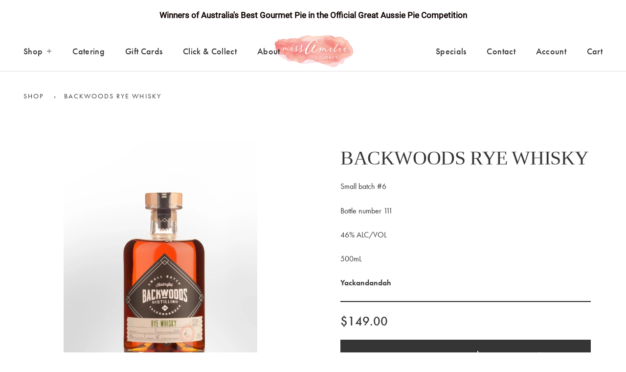

--- FILE ---
content_type: text/css
request_url: https://missameliegourmet.com.au/cdn/shop/t/4/assets/index.css?v=33929539974165785881629864117
body_size: 8976
content:
*,*:before,*:after{box-sizing:border-box}html{font-family:futura-pt,sans-serif;color:#363536;font-weight:400;font-size:1rem;line-height:1.5}body{background:#fff;margin:0;padding:0;-webkit-font-smoothing:antialiased;-moz-osx-font-smoothing:grayscale}a{color:inherit;font:inherit;text-decoration:none;transition:.2s}body{display:flex;flex-direction:column;min-height:100vh}.main{flex-grow:1}.footer{margin-top:auto}@font-face{font-family:futura-pt,sans-serif;font-weight:300;font-style:normal;src:url(//use.typekit.net/gnm8cbh.css) format("opentype")}@font-face{font-family:futura-pt,sans-serif;font-weight:400;font-style:normal;src:url(//use.typekit.net/gnm8cbh.css) format("opentype")}@font-face{font-family:futura-pt,sans-serif;font-weight:500;font-style:normal;src:url(//use.typekit.net/gnm8cbh.css) format("opentype")}@font-face{font-family:futura-pt,sans-serif;font-weight:600;font-style:normal;src:url(//use.typekit.net/gnm8cbh.css) format("opentype")}@font-face{font-family:operetta-18,serif;font-weight:300;font-style:normal;src:url(//use.typekit.net/gnm8cbh.css) format("opentype")}@font-face{font-family:operetta-18,serif;font-weight:400;font-style:normal;src:url(//use.typekit.net/gnm8cbh.css) format("opentype")}@font-face{font-family:operetta-18,serif;font-weight:500;font-style:normal;src:url(//use.typekit.net/gnm8cbh.css) format("opentype")}@font-face{font-family:Zapfino,serif;src:url(ZapfinoExtraLTPro.woff2) format("woff2"),url(ZapfinoExtraLTPro.woff) format("woff");font-weight:400;font-style:italic;font-display:swap}h1,.h1,h2,.h2,h3,.h3{color:#363536;font-family:operetta-18,serif;line-height:1.2;margin:0 0 1.5rem;-webkit-font-smoothing:antialiased;-moz-osx-font-smoothing:grayscale}h1,.h1{font-size:64px;font-weight:300;line-height:72px;letter-spacing:-.8px}h2,.h2{font-size:1.8rem;padding-bottom:.5rem}h3,.h3{font-size:1.6rem;color:#363536;font-weight:600;margin-bottom:1rem}@media screen and (max-width: 991px){h1,.h1{font-size:2.5rem}h2,.h2{font-size:1.75rem}h3,.h3{font-size:1.5rem}}.main-container{width:100%;max-width:80rem;margin:0 auto;position:relative}@media screen and (max-width: 1440px){.main-container{padding-right:3rem;padding-left:3rem}}@media screen and (max-width: 767px){.main-container{padding-right:1rem;padding-left:1rem}}button{background-color:transparent;padding:0;border:0;border-radius:0;color:inherit;line-height:inherit;-webkit-appearance:none;-moz-appearance:none;appearance:none}.btn{background-color:#363536;border:1px solid #363536;color:#fff;cursor:pointer;display:inline-block;font-size:.625rem;letter-spacing:.3em;line-height:1.2;padding:1.2rem 2.4rem;text-align:center;text-decoration:none;text-transform:uppercase}.btn.btn--block{display:block;width:100%}.btn--white{background-color:#fff;border-color:#fff;color:#363536;font-size:.825rem;letter-spacing:.3em;line-height:1.2;margin-top:3rem}.breadcrumb{display:flex;flex-wrap:wrap;align-items:center;width:100%;max-width:95rem;margin:0 auto;padding:2.5rem 3rem 1.4rem}@media screen and (max-width: 767px){.breadcrumb{padding:1rem}}.breadcrumb>:not(:first-child){margin-left:.4rem}.breadcrumb>:last-child{margin-left:0}.breadcrumb a,.breadcrumb span{font-size:.86rem;font-weight:400;letter-spacing:.15em;text-transform:uppercase;margin-right:.9rem}@media screen and (max-width: 767px){.breadcrumb a,.breadcrumb span{font-size:.8rem;margin-right:0}}.accordion{margin-top:1.8rem}.product .accordion{border-top:.12rem solid #dcdcdc;border-bottom:.12rem solid #dcdcdc;padding:1.4rem 0}.accordion__btn{background-color:#fff;border:none;color:#363536;cursor:pointer;font-family:futura-pt,sans-serif;font-size:1rem;font-weight:400;display:flex;align-items:center;justify-content:space-between;width:100%;outline:none;transition:.4s}.accordion__btn:after{content:"+";color:#363536;font-size:1.4rem;font-weight:500;opacity:1;transition:opacity .3s ease}.accordion__btn:hover:after{opacity:.5}.accordion__btn--is-active{background-color:#fff}.accordion__btn--is-active:after{content:"\2212"}.accordion__content{background-color:#fff;max-height:0;overflow:hidden;transition:max-height .2s ease-out}select{-webkit-appearance:none;-moz-appearance:none;appearance:none;display:block;background-image:url("data:image/svg+xml,%3Csvg xmlns='http://www.w3.org/2000/svg' width='16' height='16' viewBox='0 0 24 24' fill='none' stroke='%23000000' stroke-width='2.5' stroke-linecap='round' stroke-linejoin='round'%3E%3Cline x1='12' y1='5' x2='12' y2='19'%3E%3C/line%3E%3Cline x1='5' y1='12' x2='19' y2='12'%3E%3C/line%3E%3C/svg%3E");background-position:95% center;background-repeat:no-repeat;border:1px solid #dedede;border-radius:4px;color:#818181;font-family:futura-pt,sans-serif;font-size:.96rem;letter-spacing:.03em;padding:.75rem;min-width:260px;max-width:100%;outline:none;position:relative}@media screen and (max-width: 991px){select{background-position:97% center}}select:hover{border:1px solid #c5c5c5}select:active,select:focus{border:1px solid #363536}@media screen and (max-width: 767px){select{width:100%}}.select{display:flex;align-items:center}.select label{font-size:.9rem;font-weight:600;letter-spacing:.05em;text-transform:uppercase;margin-right:1rem;white-space:nowrap}.form__field{position:relative;margin-bottom:1.25rem}.form input[type=text],.form input[type=email],.form input[type=password],.form input[type=tel],.form textarea{border:1px solid rgba(54,53,54,.4);color:#292424;cursor:pointer;display:block;font-size:.9375em;height:3.75rem;line-height:1.15;margin:0;padding:1.75rem 1rem .75rem;width:100%}.form input[type=text]:focus,.form input[type=text]:active,.form input[type=email]:focus,.form input[type=password]:focus,.form input[type=tel]:focus,.form textarea:focus{border:1px solid #363536;outline:none}.form input+label,.form textarea+label{color:#36353699;font-size:.9375em;padding:.75rem 1rem;position:absolute;top:50%;transform:translateY(-50%);transition:.2s ease}.form input:focus+label,.form textarea:focus+label,.form input[type=text].has-value+label,.form input[type=email].has-value+label,.form input[type=password].has-value+label,.form textarea.has-value+label{font-size:.725rem;top:0;transform:none}.form__actions{margin-top:1rem}.errors ul{list-style:none;padding:0;margin:0}.errors{border:1px solid #e02447;color:#e02447;padding:.6rem 1rem;border-radius:.25rem;text-align:center;margin-bottom:1.4rem}.customer-login__login .errors{color:#d77771;text-align:center;margin-bottom:.8rem}.form-success{background:#d77771;color:#fff;padding:.6rem 1rem;border-radius:.25rem;text-align:center;margin-bottom:1.4rem}.form--contact .form__field{width:calc(50% - .75rem);display:inline-block;margin-bottom:1.25rem;text-align:left}.form--contact .form__field--left{margin-right:1.125rem}.form--contact .form__field--textarea{width:100%;margin-right:0}.form--contact textarea{height:10rem;resize:none}.form--contact textarea+label{color:#36353699;font-size:.9375em;padding:.75rem 1rem;position:absolute;top:20%;transform:translateY(-50%);transition:.2s ease}.form--contact textarea:focus+label{font-size:.725rem;top:0;transform:none}@media screen and (max-width: 767px){.form--contact .form__field{width:100%}.form--contact .form__field:nth-of-type(odd){margin-right:0}}::-webkit-input-placeholder,::-moz-placeholder,:-moz-placeholder,:-ms-input-placeholder{color:#bdbdbd}/*! Flickity v2.2.1
https://flickity.metafizzy.co
---------------------------------------------- */.flickity-enabled{position:relative}.flickity-enabled:focus{outline:none}.flickity-viewport{overflow:hidden;position:relative;height:100%}.flickity-slider{position:absolute;width:100%;height:100%}.flickity-enabled.is-draggable{-webkit-tap-highlight-color:transparent;-webkit-user-select:none;-moz-user-select:none;-ms-user-select:none;user-select:none}.flickity-enabled.is-draggable .flickity-viewport{cursor:move;cursor:-webkit-grab;cursor:grab}.flickity-enabled.is-draggable .flickity-viewport.is-pointer-down{cursor:-webkit-grabbing;cursor:grabbing}.flickity-button{background-color:transparent;position:absolute;border:none;color:#333}.flickity-button:hover{cursor:pointer}.flickity-button:focus{outline:none}.flickity-button:active{opacity:.6}.flickity-button:disabled{opacity:6;cursor:auto;pointer-events:none}.flickity-button-icon{fill:currentColor}.flickity-prev-next-button{top:50%;width:44px;height:44px;border-radius:50%;transform:translateY(-50%)}.flickity-prev-next-button.previous{left:10px}.flickity-prev-next-button.next{right:10px}.flickity-prev-next-button .flickity-button-icon{position:absolute;left:20%;top:20%;width:60%;height:60%}.flickity-button svg{display:none}.flickity-prev-next-button.previous:before,.flickity-prev-next-button.next:before{content:"";background-size:contain;background-position:center;background-repeat:no-repeat;position:absolute;top:50%;left:50%;transform:translate(-50%,-50%);height:2rem;width:2rem;z-index:10}.flickity-prev-next-button.previous:before{background-image:url("data:image/svg+xml,%3Csvg xmlns='http://www.w3.org/2000/svg' width='26' height='15' viewBox='0 0 26 15' fill='none'%3E%3Cg clip-path='url(%23clip0)'%3E%3Cpath d='M7.52686 13.5548C6.75116 10.8678 4.90035 8.68296 2.51015 7.57174L2.51015 7.41395C4.90035 6.30272 6.75116 4.11819 7.52686 1.43091' stroke='%23272727' stroke-width='1.458' stroke-linecap='round' stroke-linejoin='round'/%3E%3Cpath d='M2.51 7.49536L24.5 7.50153' stroke='%23272727' stroke-width='1.458' stroke-linecap='round'/%3E%3C/g%3E%3Cdefs%3E%3CclipPath id='clip0'%3E%3Crect x='25.5' y='0.5' width='14' height='25' transform='rotate(90 25.5 0.5)' fill='white'/%3E%3C/clipPath%3E%3C/defs%3E%3C/svg%3E")}.flickity-prev-next-button.next:before{background-image:url("data:image/svg+xml,%3Csvg xmlns='http://www.w3.org/2000/svg' viewBox='0 0 25 15'%3E%3Cg stroke='%23272727' stroke-width='1.458' fill='none' fill-rule='evenodd' stroke-linecap='round'%3E%3Cpath d='M18.473 13.555c.776-2.687 2.627-4.872 5.017-5.983v-.158c-2.39-1.111-4.241-3.296-5.017-5.983' stroke-linejoin='round'/%3E%3Cpath d='M23.49 7.495L1.5 7.502'/%3E%3C/g%3E%3C/svg%3E")}.flickity-enabled.is-fade .flickity-slider>*{pointer-events:none;z-index:0}.flickity-enabled.is-fade .flickity-slider>.is-selected{pointer-events:auto;z-index:1}.drawer__trigger{cursor:pointer}.drawer__trigger:focus{outline:none}@media (max-width: 1280px){.drawer{background:#36353699;position:fixed;z-index:25;width:100%;height:100%;top:0;left:0;visibility:hidden;transition:all .5s cubic-bezier(.645,.045,.355,1)}.drawer:focus{outline:none}.drawer--is-visible{background:#0009;visibility:visible;transition:all .5s cubic-bezier(.645,.045,.355,1)}}@media screen and (min-width: 1280px){.drawer{display:none}}@media (max-width: 1280px){.drawer__content{background:#363536;position:absolute;width:100%;top:0;left:0;padding:64px 18px 18px;transform:translate(-100%);transition:all .5s cubic-bezier(.645,.045,.355,1);display:flex;flex-direction:column;justify-content:space-between;height:100%}.drawer--is-visible .drawer__content{transform:translate(0);width:500px;transition:all .5s cubic-bezier(.645,.045,.355,1);outline:none}}@media screen and (max-width: 767px){.drawer--is-visible .drawer__content{width:90vw}}.drawer .accordion__btn{color:#fff;background-color:#363536;border-top:1px solid rgba(255,255,255,.3);border-bottom:none;font-size:16px;font-weight:600;line-height:24px;text-decoration:none;padding:20px 0}.drawer .accordion__btn:after{color:#fff}.drawer .accordion__content{background-color:#363536;border-bottom:1px solid rgba(255,255,255,.3);list-style:none;padding-left:1.8rem;margin:0}.drawer .accordion__content>:last-child{padding-bottom:1.8rem}.drawer .accordion__content .drawer__item{border-bottom:none}.drawer .accordion__content .drawer__link{display:inline-block;font-size:16px;font-weight:600;line-height:1.2;text-decoration:none;padding:.9rem 0}.drawer__menu{list-style:none;padding-left:0}.drawer__item:not(:last-child){border-bottom:1px solid rgba(255,255,255,.3)}.drawer__link{color:#fff;display:inline-block;font-size:16px;font-weight:600;line-height:24px;text-decoration:none;padding:20px 0}.drawer__footer{display:flex;align-items:center;border-top:1px solid rgba(255,255,255,.3);padding-top:16px}.drawer__footer svg{height:1.4rem;width:auto;margin-right:1.4rem}.drawer__close-btn{display:none}@media (max-width: 1280px){.drawer__close-btn{border-radius:50%;position:absolute;top:26px;left:18px;height:1rem;width:1rem;display:flex;justify-content:center;align-items:center;transition:.2s;z-index:15}.drawer__close-btn .icon{display:block;height:1rem;width:1rem;line-height:1;flex-shrink:0}}.modal{position:fixed;z-index:15;width:100%;height:100%;left:0;top:0;opacity:0;visibility:hidden;display:flex;align-items:center;justify-content:center;background-color:#000c}.modal:not(.modal--is-visible){pointer-events:none;background-color:transparent}.modal--is-visible{opacity:1;visibility:visible}.modal__content{overflow:auto;-webkit-overflow-scrolling:touch;max-height:100%;width:100%;max-width:92rem;padding:0 3rem}.modal__content figure{position:relative;height:0;padding-bottom:56.25%}.modal__content figure>*{position:absolute;top:0;left:0;width:100%;height:100%;-o-object-fit:cover;object-fit:cover}.modal__close-btn{display:flex;flex-shrink:0;border-radius:50%;transition:.4s}.modal__close-btn .icon{fill:currentColor;height:1em;width:1em;line-height:1;flex-shrink:0;max-width:initial;display:block;margin:auto}.modal__close-btn--outer{width:4.2rem;height:4.2rem;position:fixed;top:2rem;right:2rem;z-index:20;background-color:#363536}.modal__close-btn--outer:hover{background-color:#363536cc}.modal__close-btn--outer .icon{color:#fff}.modal__close-btn--inner{width:2em;height:2em;background-color:#fff;box-shadow:0 .3px .4px #00000006,0 .9px 1.5px #0000000d,0 3.5px 6px #0000001a}.modal__close-btn--inner .icon{color:inherit}.modal__close-btn--inner:hover{box-shadow:0 .9px 1.5px #00000008,0 3.1px 5.5px #00000014,0 14px 25px #0000001f}.modal--animate-fade{transition:opacity .4s,background-color .4s,visibility 0s .4s}.modal--animate-fade.modal--is-visible{transition:opacity .4s,background-color .4s,visibility 0s}.modal--is-loading .modal__content{visibility:hidden}.modal--is-loading .modal__loader{display:flex}.modal__loader{position:fixed;top:0;left:0;width:100%;height:100%;justify-content:center;align-items:center;display:none;pointer-events:none}.modal__loader .icon{display:inline-block;color:inherit;fill:#363536;height:48px;width:48px;line-height:1;flex-shrink:0;max-width:initial;-webkit-animation:icon-spin 1s infinite linear;animation:icon-spin 1s infinite linear}@-webkit-keyframes icon-spin{0%{transform:rotate(0)}to{transform:rotate(360deg)}}@keyframes icon-spin{0%{transform:rotate(0)}to{transform:rotate(360deg)}}.video{position:relative;height:580px;background-size:cover;background-repeat:no-repeat;background-position:center center;display:flex;align-items:center;justify-content:center}.video .container{position:relative;z-index:5;text-align:center}.video-bg{position:absolute;top:0;left:0;height:100%;width:100%;overflow:hidden;z-index:1}.video-bg video{position:relative;top:50%;left:50%;transform:translate(-50%) translateY(-50%);min-height:100%;min-width:100%;height:auto;width:auto;max-width:none}@supports ((-o-object-fit: cover) or (object-fit: cover)){.video-bg video{-o-object-fit:cover;object-fit:cover;height:100%;width:100%}}@supports ((-o-object-fit: cover) or (object-fit: cover)) and (-ms-ime-align: auto){.video-bg video{height:auto;width:auto}}.video-bg img{display:block;position:absolute;-o-object-fit:cover;object-fit:cover;height:100%;width:100%}@media (prefers-reduced-motion: reduce){.video-bg video{visibility:hidden}.video-bg img{display:block;position:absolute;-o-object-fit:cover;object-fit:cover;height:100%;width:100%}}.play-btn{background:transparent;border:0;border-radius:0;color:currentColor;cursor:pointer;position:relative;z-index:10;max-width:200px;margin:0 auto;text-align:center}@media screen and (min-width: 64rem){.play-btn{margin-bottom:7rem}}.play-btn__wrapper{position:relative;background:#363536;width:72px;height:72px;border-radius:100%;display:flex;align-items:center;justify-content:center;transition:transform .2s;margin:0 auto}.play-btn__outline{position:absolute;top:50%;left:50%;padding:38px;margin:-38px;border-radius:100%;box-shadow:0 0 0 2px #363536;opacity:.16;transition:transform .4s,opacity .4s}.play-btn__icon{line-height:1;padding-left:2px}.play-btn__icon svg{fill:#fff;width:16px;height:18px}.play-btn__label{color:#fff;font-family:operetta-18,serif;font-size:2.125rem;font-weight:500;letter-spacing:.1em;margin-top:20px;transition:transform .3s}.play-btn:hover .play-btn__wrapper{transform:scale(1.05)}.play-btn:hover .play-btn__outline{transform:scale(1.06);opacity:.64}.play-btn:hover .play-btn__label{transform:translateY(7px)}.header{box-shadow:0 -1px #ddd inset;background-color:#fff;height:4.1875rem;width:100%;position:relative;z-index:3}@media (min-width: 64em){.header{height:5.2rem}}.header__mobile-content{display:none}@media (max-width: 63.98em){.header__mobile-content{display:flex;width:100%;height:100%;justify-content:space-between;align-items:center;position:relative;z-index:2;padding:0 2rem}}@media screen and (max-width: 767px){.header__mobile-content{padding:0 1rem}}.header__mobile-content .icon--nav,.header__mobile-content .icon--account,.header__mobile-content .icon--cart{display:none}@media (max-width: 63.98em){.header__mobile-content .icon--nav,.header__mobile-content .icon--account,.header__mobile-content .icon--cart{display:block;height:1.6rem;width:1.6rem}.header__mobile-content .icon--cart{margin-left:2rem}}@media (max-width: 767px){.header__mobile-content .icon--nav,.header__mobile-content .icon--account,.header__mobile-content .icon--cart{display:block;height:1.2rem;width:1.2rem}.header__mobile-content .icon--cart{margin-left:1rem}}.header__logo-wrapper{display:flex;width:auto}.header__logo{width:164px;flex-shrink:0;text-decoration:none}@media screen and (max-width: 991px){.header__logo{width:144px}}@media screen and (max-width: 767px){.header__logo{width:102px}}.header__logo img{height:100%;width:100%}.header__nav{background-color:#fff;box-shadow:0 .9px 1.5px #00000008,0 3.1px 5.5px #00000014,0 14px 25px #0000001f;left:0;max-height:100vh;opacity:0;overflow:auto;-ms-scroll-chaining:none;overscroll-behavior:contain;padding:0 0 1.25em;position:absolute;top:0;transform:translateY(-1em);visibility:hidden;width:100%;z-index:1}@media (min-width: 64em){.header__nav{background-color:transparent;box-shadow:none;height:100%;max-height:none;opacity:1;overflow:visible;-ms-scroll-chaining:chained;overscroll-behavior:auto;padding:0;position:static;transform:translateY(0);transition:none;visibility:visible}}.header__nav:before{content:"";display:block;position:-webkit-sticky;position:sticky;top:0;height:100%;background-color:inherit;border-bottom:1px solid #f2f2f2}@media (min-width: 64em){.header__nav:before{display:none}}.header__nav--is-visible{visibility:visible;opacity:1;transform:translateY(0);transition:visibility 0s,opacity .3s,transform .3s}.header__nav-grid{max-width:95rem;width:100%;margin-left:auto;margin-right:auto;justify-content:space-between}@media (min-width: 64em){.header__nav-grid{display:flex;align-items:center;height:100%;padding:0 3rem}}.header__list{flex-grow:1;flex-basis:0;justify-content:flex-end;list-style:none;padding:0;margin:0}@media (min-width: 64em){.header__list{display:flex;align-items:center;height:100%}}.header__list:first-of-type{justify-content:flex-start}@media (max-width: 63.98em){.header__list--util{display:flex;flex-direction:row;justify-content:flex-end}.header__list--main{background:transparent;padding:0;width:100%}.header__list--main:after{display:none}.header__list:first-of-type{display:flex;justify-content:flex-start;align-items:center}}.header__item{border-bottom:1px solid #f2f2f2;flex-shrink:0;margin-right:0}@media screen and (min-width: 64em){.header__item{display:flex;align-items:center;position:relative;border-bottom:none;height:100%;margin-right:2.6rem}.header__item:last-child{margin-right:0}}.header__link,.header__dropdown-link{color:#363536;display:flex;align-items:center;font-size:1.1rem;font-weight:500;letter-spacing:.02em;text-decoration:none;transition:color .3s ease}.header__link:hover,.header__dropdown-link:hover{color:#d77771}@media (min-width: 64em){.header__link{height:100%}.header__dropdown-link{position:relative}.header__dropdown-link:after{content:"+";color:#363536;font-size:1.4rem;font-weight:300;margin-left:.5rem;opacity:1;transition:opacity .3s ease}}.header__link--is-active:before{content:"";background-color:#d77771;height:3px;width:100%;position:absolute;bottom:0;left:0}.header__link--muted{color:#6a6a6a;font-size:.96rem}.cart-count{border-radius:100%;border:2px solid #363536;color:#363536;display:inline-flex;align-items:center;justify-content:center;font-size:.9rem;font-weight:500;line-height:1.3em;text-align:center;min-width:1.8em;min-height:1.8em;margin-left:.6rem;transition:all .3s ease}.header__link--cart:hover .cart-count{color:#d77771;border-color:#d77771}@media screen and (max-width: 991px){.header__link--cart{position:relative}.cart-count{position:absolute;top:-.7rem;right:-.7rem;border:0;background:#d77771;color:#fff;font-size:.7rem}}@media screen and (max-width: 767px){.cart-count{top:-.5rem;right:-.5rem}}.cart-text{display:inline-flex}@media screen and (max-width: 63.98em){.cart-text{display:none}}.icon--cart{display:none}@media screen and (max-width: 991px){.icon--cart{display:inline-flex}}.header__dropdown{padding-left:1.25em;list-style:none;margin:0}@media (min-width: 64em){.header__dropdown{background-color:#fff;border-radius:.25em;box-shadow:0 .9px 1.5px #00000008,0 3.1px 5.5px #00000014,0 14px 25px #0000001f;font-size:1rem;left:calc(100% - 100px);padding-left:0;opacity:0;position:absolute;top:100%;transition:visibility .2s .2s,opacity .2s 0s;visibility:hidden;width:200px;z-index:5}.header__dropdown .header__item{margin:0;padding-left:0}.header__dropdown .header__link{padding:.6rem 2rem;width:100%;transition:all .3s ease}.header__dropdown .header__link:hover{background-color:#eee;color:#363536}.header__dropdown .header__link--is-active{color:#d77771}.header__dropdown .header__link--is-active:before{display:none}.header__item:hover .header__dropdown{opacity:1;visibility:visible;transition:visibility .2s 0s,opacity .2s 0s}}.promo-bar{background:#363536;height:2.6rem;text-align:center;padding:0 2rem;display:flex;align-items:center;justify-content:center;position:relative;z-index:10}.promo-bar__title{color:#fff;font-size:.85rem;letter-spacing:.01em;text-decoration:none;opacity:1;transition:opacity .3s ease}.promo-bar__title a:hover{opacity:.5}@media screen and (max-width: 767px){.promo-bar__title{font-size:.7rem}}.footer{background-color:#363536;border-top:1px solid rgba(8,38,42,.1);padding:3rem 0}@media screen and (max-width: 991px){.footer{padding-top:3.6rem}}@media screen and (max-width: 767px){.footer{padding-top:1.2rem}}.footer__container{width:100%;max-width:95rem;margin:0 auto}.footer__contact{display:flex;flex-direction:column;align-items:center;margin-right:auto}@media screen and (max-width: 991px){.footer__contact{margin:0 auto}}.footer__tagline{color:#fff;font-size:.76rem;font-family:futura-pt,sans-serif;font-weight:400;letter-spacing:.1em;opacity:.7;text-transform:uppercase;margin-bottom:auto}.footer__payments{display:flex;align-items:center;justify-content:center}@media screen and (max-width: 991px){.footer__payments{justify-content:center;margin-top:2rem}}.footer__payments>:not(:first-child){margin-left:.4rem}.footer__payments svg{width:2.1rem;height:auto}.footer__contact-info{display:block}.footer__contact-info a{font-size:1.1rem;display:block;text-align:center}.footer__logo{width:220px;height:auto;margin:0 auto}.footer__grid{display:grid;grid-column-gap:6rem;grid-template-columns:2.5fr 1fr 1fr 1fr;grid-template-rows:auto}@media screen and (max-width: 991px){.footer__grid{grid-template-columns:1fr;margin-top:2rem;margin-bottom:2rem;grid-row-gap:2rem}}@media screen and (max-width: 767px){.footer__grid{margin-bottom:0}}.footer__list{list-style:none;margin:0;padding:0}@media screen and (max-width: 991px){.footer__list{text-align:center}}.footer__list li a{color:#fff;text-decoration:none}.footer__list>:not(:first-child){margin-top:.6rem}.footer__heading{color:#fff;font-family:futura-pt,sans-serif;font-size:1.16rem;font-weight:500;text-transform:uppercase;letter-spacing:.15em}.footer__copyright{color:#fff;font-size:.86rem;opacity:.4;padding-top:.4rem}@media screen and (max-width: 991px){.footer__copyright{text-align:center;padding:0;padding-top:.8rem;padding-bottom:.8rem;width:100%}}.social-icons{display:flex;flex-wrap:wrap;align-items:center;margin-top:2rem;opacity:.8}@media screen and (max-width: 991px){.social-icons{justify-content:center}}.social-icons a{border-radius:50%;border:1px solid #363536;background-color:#fff3;color:#fff;padding:.6rem;display:flex;align-items:center;justify-content:center;transition:background-color .2s,color .2s}.social-icons>*+*{margin-left:16px}.social-icon{display:inline-block;color:inherit;fill:#fff;height:1.2rem;width:1.2rem;line-height:1;flex-shrink:0}.footer__misc--mobile{display:none}.footer__misc--desk{display:block}@media screen and (max-width: 991px){.footer__misc--mobile{display:block}.footer__misc--desk{display:none}}.banner{height:22rem;width:100%;display:flex;align-items:center;justify-content:center;position:relative;z-index:0}.banner:after{content:"";background-color:#363536;height:100%;width:100%;position:absolute;opacity:.3;z-index:1}.banner__content{position:absolute;text-align:center;z-index:10}.banner__content h6{color:#fff;font-family:Zapfino,serif;font-size:1.16rem;font-weight:400;letter-spacing:.15em;margin-top:0;margin-bottom:0}.banner__content h1{color:#fff;font-size:3.8rem;font-weight:400;letter-spacing:-.01em;line-height:1.1;margin:0}@media screen and (max-width: 767px){.banner__content h6{font-size:1rem}.banner__content h1{font-size:2.9rem}}.banner__img-wrapper{height:100%;width:100%}.banner__img{height:100%;width:100%;-o-object-fit:cover;object-fit:cover}.cta-banner{height:22rem;width:100%;display:flex;align-items:center;justify-content:center;position:relative;z-index:0}.cta-banner:after{content:"";background-color:#363536;height:100%;width:100%;position:absolute;opacity:.6;z-index:1}.cta-banner__content{width:100%;max-width:72rem;margin:0 auto;padding:0 2rem;position:absolute;z-index:10;display:flex;flex-direction:column;align-items:center;justify-content:space-between;text-align:center}@media (min-width: 768px){.cta-banner__content{flex-direction:row;text-align:left}}.cta-banner__content h6{color:#fff;font-family:Zapfino,serif;font-size:1.16rem;font-weight:400;letter-spacing:.15em;margin-top:0;margin-bottom:0}.cta-banner__content h2{color:#fff;font-size:3.8rem;font-size:2.9rem;font-weight:400;letter-spacing:-.01em;line-height:1.1;margin:0}@media (min-width: 768px){.cta-banner__content h2{font-size:3.8rem}}.cta-banner__img-wrapper{height:100%;width:100%}.cta-banner__img{height:100%;width:100%;-o-object-fit:cover;object-fit:cover}@media (min-width: 768px){.cta-banner__content .btn{margin-left:auto}}.delivery{background:#363536;border-bottom:1px solid rgba(255,255,255,.2);color:#fff;padding:4rem 0}@media screen and (max-width: 767px){.delivery{padding:2rem 0}}.delivery__container{width:100%;max-width:85rem;margin:0 auto;padding:0 2rem}.delivery__container--click-collect{max-width:85rem}.delivery__grid{display:grid;grid-template-columns:1fr .1fr 1fr .1fr 1fr;padding:4rem 0}@media screen and (max-width: 767px){.delivery__grid{grid-template-columns:1fr}}.delivery__grid--click-collect{grid-template-columns:1fr .1fr 1fr}@media screen and (max-width: 991px){.delivery__grid--click-collect{grid-template-columns:1fr}}.delivery__card{display:flex;flex-direction:column;align-items:center;text-align:center;max-width:20rem;margin:0 auto}.delivery__card-icon{display:block;height:2.6rem;width:auto}.delivery__card-title{font-family:operetta-18,serif;font-size:1.6rem;line-height:1.3;margin-bottom:.3rem}.delivery__card-text{font-size:1.05rem}.delivery__separator{width:1px;background-color:#fff;height:100%;margin:0 auto;opacity:.2}@media screen and (max-width: 767px){.delivery__separator{width:100%;height:1px;margin-top:1rem;margin-bottom:1rem}.delivery__separator--large{margin-top:2.4rem;margin-bottom:2.4rem}.delivery__grid--contact .delivery__separator{display:none}}.delivery__card-link{border-bottom:1px solid rgba(255,255,255,.4);line-height:1.3;padding-bottom:0;transition:border-color .3s ease}.delivery__card-link:hover{border-color:#fff}.featured{padding:6rem 0}@media screen and (max-width: 991px){.featured{padding:3rem 0}}.featured__grid{display:grid;grid-template-columns:repeat(2,1fr);grid-column-gap:2rem;grid-row-gap:0;align-items:center}@media screen and (max-width: 991px){.featured__grid{background-color:#fff;border:1px solid rgba(211,211,211,.3);box-shadow:0 10px 15px -3px #0000001a,0 4px 6px -2px #0000000d;grid-template-columns:1fr}}@media screen and (max-width: 767px){.featured{margin:0}}.featured__img{height:600px;width:100%}@media screen and (max-width: 991px){.featured__img{height:320px;width:100%}}@media screen and (max-width: 767px){.featured__img{height:260px;width:100%}}.featured__img img{height:100%;width:100%;-o-object-fit:cover;object-fit:cover}.featured__content{padding:3rem}@media screen and (max-width: 767px){.featured__content{padding:2rem 1.4rem}}.featured__content h6{font-family:Zapfino,serif;font-size:.96rem;font-weight:400;letter-spacing:.15em;margin-top:0;margin-bottom:.4rem}@media screen and (max-width: 767px){.featured__content h6{font-size:.86rem;margin-top:.4rem}}.featured__content h3{font-size:2.3rem;font-weight:400;line-height:1.4;margin-top:0rem;margin-bottom:1.1rem}@media screen and (max-width: 767px){.featured__content h3{font-size:1.75rem}}.featured__content p{font-size:1.125rem;font-weight:300;line-height:1.6}@media screen and (max-width: 478px){.featured__content p{font-size:1rem}}.featured__content a{display:inline-flex;margin-top:2rem}@media screen and (max-width: 767px){.featured__content a{margin-top:1rem}}.featured__separator{display:inline-block;background-color:#36353666;height:1px;width:6rem;margin-bottom:1.8rem}@media screen and (max-width: 767px){.featured__separator{margin-bottom:0}}.featured__separator--white{background-color:#fff}.featured__img--overlap{transform:translateY(10rem);box-shadow:0 20px 25px -5px #0000001a,0 10px 10px -5px #0000000a}.featured__img--portrait{max-width:540px;height:100%;margin:0 auto}.featured__img--shadow{box-shadow:0 20px 25px -5px #0000001a,0 10px 10px -5px #0000000a}.featured__img--overlay{position:relative}.featured__img--overlay:before{content:"";background-color:#3635361a;position:absolute;height:100%;width:100%;z-index:5}.home-slider__item{position:relative;width:100%;height:80vh;margin-right:0;display:block}@media screen and (max-width: 767px){.home-slider__item{height:60vh}}.home-slider__content{position:absolute;z-index:5;display:flex;flex-direction:column;align-items:center;justify-content:center;height:100%;width:100%}.home-slider__content:after{content:"";background-color:#363536;height:100%;width:100%;position:absolute;opacity:.3;z-index:-1}.home-slider__content h6{color:#fff;font-family:Zapfino,serif;font-size:1.16rem;font-weight:400;letter-spacing:.15em;margin-top:0;margin-bottom:0}.home-slider__content h1{color:#fff;font-size:3.8rem;font-weight:400;letter-spacing:-.01em;line-height:1.1;margin:0}@media screen and (max-width: 767px){.home-slider__content h1{font-size:2.4rem}}.home-slider__img{height:100%;width:100%;-o-object-fit:cover;object-fit:cover}.section--home-banner{background-color:#fff;overflow:hidden;position:relative;z-index:0}.home-banner{position:relative;z-index:5;padding:7rem 0 10rem;width:100%;max-width:720px;margin:0 auto;text-align:center}@media screen and (max-width: 767px){.home-banner{padding:3rem 0 5rem}}.home-banner h6{font-size:.96rem;font-weight:300;letter-spacing:.15em;text-transform:uppercase;margin-top:0;margin-bottom:1.3rem}.home-banner h2{font-family:Zapfino,serif;font-weight:500;letter-spacing:.08em;line-height:2.1;max-width:30rem;margin:0 auto}.home-banner h4{color:#363536;font-size:1.7rem;font-weight:400;line-height:1.56;margin:0}.home-banner__separator{display:inline-block;background-color:#36353666;height:1px;width:6rem;margin-bottom:1.8rem}@media screen and (max-width: 767px){.home-banner h2{font-size:1.6rem}.home-banner h4{font-size:1.2rem}}.section--home-products{margin-top:-4rem;margin-bottom:4rem}@media screen and (max-width: 767px){.section--home-products{margin-top:-3rem;margin-bottom:3rem}}.home-products{display:grid;grid-template-columns:repeat(4,1fr);grid-column-gap:2rem;grid-row-gap:2rem}@media screen and (max-width: 991px){.home-products{grid-template-columns:1fr;margin:0 3rem;grid-row-gap:1rem}}@media screen and (max-width: 767px){.home-products{margin:0}}.home-products__card{position:relative;height:360px;width:100%;text-decoration:none;overflow:hidden}@media screen and (max-width: 991px){.home-products__card{height:300px}}@media screen and (max-width: 767px){.home-products__card{height:230px}}.home-products__img{height:100%;width:100%;-o-object-fit:cover;object-fit:cover;transition:all .4s cubic-bezier(.39,.575,.565,1)}.home-products__card:hover .home-products__img{transform:scale(1.05)}.home-products__heading{background-color:#fff;color:#363536;font-size:1.3rem;font-weight:500;letter-spacing:.05em;text-transform:uppercase;text-align:center;position:absolute;bottom:0;left:0;padding:.4rem 0;z-index:5;width:100%}@media screen and (max-width: 767px){.home-products__heading{font-size:1.1rem}}.section--home-featured{padding:6rem 0}@media screen and (max-width: 991px){.section--home-featured{padding:3rem 0}}.home-featured{display:grid;grid-template-columns:repeat(2,1fr);grid-column-gap:2rem;grid-row-gap:0;align-items:center}@media screen and (max-width: 991px){.home-featured{background-color:#fff;border:1px solid rgba(211,211,211,.3);box-shadow:0 10px 15px -3px #0000001a,0 4px 6px -2px #0000000d;grid-template-columns:1fr;margin:0 3rem}}@media screen and (max-width: 767px){.home-featured{margin:0}}.home-featured__img{height:600px;width:100%}@media screen and (max-width: 991px){.home-featured__img{height:320px;width:100%}}@media screen and (max-width: 767px){.home-featured__img{height:260px;width:100%}}.home-featured__img img{height:100%;width:100%;-o-object-fit:cover;object-fit:cover}.home-featured__content{padding:3rem}@media screen and (max-width: 767px){.home-featured__content{padding:2rem 1.4rem}}.home-featured__content h6{font-family:Zapfino,serif;font-size:.96rem;font-weight:400;letter-spacing:.15em;margin-top:0;margin-bottom:.4rem}.home-featured__content h3{font-size:2.3rem;font-weight:400;line-height:1.4;margin-top:0rem;margin-bottom:1.1rem}@media screen and (max-width: 767px){.home-featured__content h3{font-size:1.75rem}}.home-featured__content p{font-size:1.125rem;font-weight:300;line-height:1.6}@media screen and (max-width: 478px){.home-featured__content p{font-size:1rem}}.home-featured__content a{display:inline-flex;margin-top:2rem}@media screen and (max-width: 767px){.home-featured__content a{margin-top:1rem}}.home-featured__separator{display:inline-block;background-color:#36353666;height:1px;width:6rem;margin-bottom:1.8rem}.section--home-delivery{overflow:hidden;position:relative;z-index:0;padding:4rem 0 10rem}@media screen and (max-width: 991px){.section--home-delivery{padding:4rem 0}}@media screen and (max-width: 767px){.section--home-delivery{padding:0 0 2rem}}.home-delivery{background-color:#fff;border:1px solid rgba(211,211,211,.3);box-shadow:0 10px 15px -3px #0000001a,0 4px 6px -2px #0000000d;padding:4rem}@media screen and (max-width: 991px){.home-delivery{padding:3.2rem 2rem}}@media screen and (max-width: 767px){.home-delivery{padding:2rem 1.4rem}}.home-delivery__grid{display:grid;grid-template-columns:1fr 1fr;grid-column-gap:5rem}@media screen and (max-width: 991px){.home-delivery__grid{grid-template-columns:1fr;grid-row-gap:3rem;margin:0 3rem}}@media screen and (max-width: 767px){.home-delivery__grid{grid-row-gap:2rem;margin:0}}.home-delivery h3{font-size:2.4rem;font-weight:700;line-height:1.6;margin-top:0;margin-bottom:2rem}.home-delivery__content h5{font-size:1.26rem;font-weight:700;line-height:1.6;margin-top:0;margin-bottom:.75rem}@media screen and (max-width: 991px){.home-delivery__content h5{margin-top:0;margin-bottom:1.125rem}}.home-delivery__content p{font-size:.94rem;font-weight:300;line-height:1.7;margin:0;padding:0}@media screen and (max-width: 991px){.home-delivery__content p{font-size:1rem}}.home-delivery__content p+p{margin-top:.8rem}.home-delivery__content h6{font-size:.94rem;font-weight:600;line-height:1.6;margin-top:1.1rem;margin-bottom:.2rem}@media screen and (max-width: 991px){.home-delivery__content h6{font-size:.94rem}}.bg-water-colour{background-position:center;background-repeat:no-repeat;background-size:cover;height:100%;width:100%;position:absolute;top:0;left:0;z-index:-1}.collection-toolbar__inner{display:flex;align-items:center;justify-content:space-between;padding:2rem 0}@media screen and (max-width: 991px){.collection-toolbar__inner{padding:2rem 0 .5rem}}@media screen and (max-width: 767px){.collection-toolbar__inner{flex-direction:column;align-items:flex-start}}.collection-toolbar .breadcrumb{padding:0}.collection-sort{display:flex;align-items:center}.collection-sort label{font-size:.86rem;font-weight:800;letter-spacing:.15em;text-transform:uppercase;margin-right:1.4rem;white-space:nowrap}@media screen and (max-width: 767px){.collection-sort{width:100%;margin-top:2rem}.collection-sort label{display:none;margin-right:0}}.collection{padding:3rem 0}@media screen and (max-width: 991px){.collection{padding:.5rem 0}}.collection__inner{display:grid;grid-template-columns:minmax(250px,20%) 1fr}@media screen and (max-width: 991px){.collection__inner{grid-template-columns:1fr}}.collection__inner--no-sidebar{grid-template-columns:1fr}.collection__inner--no-sidebar .sidebar{display:none}.product-grid{display:grid;grid-gap:2rem;grid-template-columns:repeat(3,1fr)}@media screen and (max-width: 1280px){.product-grid{grid-template-columns:1fr 1fr}}@media screen and (max-width: 767px){.product-grid{grid-template-columns:1fr}}.product-item{color:#363536;text-decoration:none;text-align:center}.product-item:focus{outline:0}.product-item__img{position:relative;height:0;padding-bottom:100%;margin:0}.product-item__img img{position:absolute;top:0;left:0;width:100%;height:100%;-o-object-fit:contain;object-fit:contain}.product-item__img img:focus{outline:0}.product-item__title{font-size:18px;line-height:28px;font-weight:700;margin-top:.6rem}.product-item__price{display:flex;flex-direction:column}.product-item .price{font-weight:500}.sidebar{padding-right:2.8rem}@media screen and (max-width: 991px){.sidebar{padding-right:0}}.sidebar__inner{position:-webkit-sticky;position:sticky;top:2rem;padding-bottom:1rem}.sidebar__inner--desktop{display:block}.sidebar__inner--mobile{display:none}@media screen and (max-width: 991px){.sidebar__inner--desktop{display:none}.sidebar__inner--mobile{display:block}}.sidebar__title{font-size:.86rem;font-weight:800;letter-spacing:.15em;text-transform:uppercase;margin-bottom:1.4rem;margin-top:0}.sidebar .accordion__btn{color:#818181;font-size:.96rem;line-height:1;letter-spacing:.03em}.sidebar .accordion{border:1px solid #dedede;border-radius:4px;padding:.75rem;margin-top:0}.sidebar__link{color:#363536;display:block;font-size:1.06rem;text-decoration:none;transition:color .3s ease}@media screen and (max-width: 991px){.sidebar__link:first-of-type{margin-top:1.6rem}}.sidebar__link:hover{color:#d77771}.sidebar__link:not(:first-child){margin-top:.9rem}.sidebar__link--is-active{color:#d77771;font-weight:600}.sidebar__link--all{font-size:.96rem;opacity:.6}.sidebar__divider{background-color:#e6e5e5;height:1px;width:100%;margin:2rem 0}@media screen and (max-width: 991px){.sidebar__divider{margin:1rem 0}}.pagination{border-top:1px solid #dedede;display:flex;align-items:center;margin-top:3rem;padding-top:3rem}.pagination>:not(:first-child){margin-left:.6rem}.pagination span{cursor:pointer;background-color:#fff;border:1px solid #363536;border-radius:.2rem;display:flex;align-items:center;justify-content:center;transition:all .3s ease}.pagination span.current{padding:.8rem 1rem}.pagination span:hover{background-color:#3635360d;color:#363536}.pagination .page.current{background-color:#363536;color:#fff}.pagination a{color:#363536;text-decoration:none;align-items:center;justify-content:center;padding:.8rem 1rem}.pagination .deco{cursor:auto;padding:.8rem 1rem}.pagination .deco:hover{background:#fff}@media screen and (max-width: 767px){.pagination{justify-content:center;margin-bottom:2rem}}.collection__empty{text-align:center}.product{margin-top:2.6rem;margin-bottom:4rem}@media screen and (max-width: 991px){.product{margin-top:1rem;margin-bottom:3rem}}@media screen and (max-width: 767px){.product{margin-top:0}}.product__container{width:100%;max-width:95rem;margin:0 auto;padding:0 3rem}@media screen and (max-width: 767px){.product__container{padding:0 1rem}}.product__inner{display:grid;grid-template-columns:1fr 1fr;grid-column-gap:4rem}@media screen and (max-width: 991px){.product__inner{grid-template-columns:1fr}}.product__image{width:100%;height:31rem}@media screen and (max-width: 767px){.product__image{width:100%;height:20rem}}.product__image img{height:100%;width:100%;-o-object-fit:contain;object-fit:contain}.product__content{width:100%;max-width:32rem;margin:0 auto}.product__price{display:block;font-size:1.6rem;font-weight:500;line-height:1.15;margin-bottom:1.4rem}.product__title{text-transform:capitalize;font-family:Frank Ruhl Libre,serif;font-size:40px;line-height:48px;font-weight:400;letter-spacing:-.01em;margin-bottom:.9rem}@media screen and (max-width: 767px){.product__title{font-size:2.1rem}}.product__collection{font-family:Zapfino,serif;font-size:1.16rem;font-weight:400;letter-spacing:.15em;margin-top:0;margin-bottom:1.8rem}@media screen and (max-width: 767px){.product__collection{margin-bottom:0}}.product__description{position:relative;padding-bottom:1.575rem}.product__description:after{content:"";display:block;width:100%;height:.12rem;background-color:#272727;margin:1.5rem 0 0}.product__description p{display:block;margin:0 0 1.575rem;width:100%;line-height:1.5}.product__delivery{color:#363536;display:block;font-size:.9rem;font-family:inherit;text-decoration:underline;padding:0;margin-top:1.8rem;opacity:1;transition:opacity .3s ease}.product__delivery:hover{opacity:.5}.product__form{display:flex;align-items:stretch;justify-content:space-between;flex-wrap:nowrap}.product__btn{background-color:#363536;border:1px solid #363536;color:#fff;cursor:pointer;display:inline-block;font-size:.725rem;letter-spacing:.3em;line-height:1.2;padding:1.4rem 2.4rem;text-align:center;text-decoration:none;text-transform:uppercase;flex:1 1 auto;display:flex;align-items:center;justify-content:space-between}.product__btn:hover{background:#494949;border-color:#494949}.product__btn-divider{background-color:#fff;height:1.3em;width:.12em;margin:0}@media screen and (max-width: 767px){.product__btn{display:inline-block;min-width:0;padding:1.44rem 1rem}.product__btn-divider,.product__btn-price{display:none}}.product__success{display:none;align-items:center;margin-top:2rem;opacity:0;transform:translateY(-1rem)}.product__success svg{height:1rem;width:1rem;margin-right:.6rem}.product__success.is-active{display:flex;-webkit-animation:successMessage 1s forwards;animation:successMessage 1s forwards;opacity:1;transform:translateY(0)}@-webkit-keyframes successMessage{0%{opacity:0;transform:translateY(-1rem)}to{opacity:1;transform:translateY(0)}}@keyframes successMessage{0%{opacity:0;transform:translateY(-1rem)}to{opacity:1;transform:translateY(0)}}.product-recommendations{padding:6rem 0}.product-recommendations h2{font-size:2.3rem;font-weight:400;line-height:1.4;margin-top:0rem;margin-bottom:1.1rem}.carousel{margin-bottom:2rem}.carousel-cell{width:100%;height:31rem;margin-right:0}@media screen and (max-width: 767px){.carousel-cell{height:27rem}}.carousel-cell img,.carousel-cell video{height:100%;width:100%;-o-object-fit:contain;object-fit:contain}@media screen and (max-width: 767px){.carousel-cell img,.carousel-cell video{-o-object-fit:cover;object-fit:cover}}.carousel-cell video:focus,.carousel-cell video:active{outline:0}.carousel-nav .carousel-cell img,.carousel-nav .carousel-cell video{-o-object-fit:cover;object-fit:cover}.carousel-nav .carousel-cell{border-radius:100%;height:4.8rem;width:4.8rem;overflow:hidden}@media screen and (max-width: 767px){.carousel-nav .carousel-cell{height:4rem;width:4rem}}.carousel-nav .carousel-cell:not(:first-child){margin-left:1.2rem}.carousel-nav .carousel-cell.is-nav-selected{border:1px solid #363536}.video-wrapper{position:relative;margin-top:4rem;padding-bottom:56.25%;height:0}.video-wrapper iframe{position:absolute;top:0;left:0;width:100%;height:100%;-o-object-fit:contain;object-fit:contain;-o-object-position:center;object-position:center}.selector-wrapper label{display:block;margin-bottom:.8rem;font-weight:700}.selector-wrapper select{background-position:92% center;border:1px solid #363536;border-radius:0;color:#363536;font-size:.96rem;letter-spacing:.03em;margin-bottom:2rem;padding:1.2rem 3.6rem 1.2rem 1.2rem;white-space:nowrap;text-overflow:ellipsis}.product .accordion+.accordion{border-top:0;margin-top:0}.product .accordion h4{margin-top:2rem}.cart{width:100%;max-width:60rem;margin:0 auto;padding:2rem 3rem}@media screen and (max-width: 991px){.cart{padding:2rem 1rem}}.cart__title{font-size:2.1rem;font-weight:400;margin-bottom:0}@media screen and (max-width: 767px){.cart__title{margin-bottom:1.8rem}}.cart__delivery .cart__title{margin-bottom:0;margin-top:4rem}.cart__totals{display:flex;justify-content:space-between;padding-top:2.4rem;padding-bottom:2.4rem}@media screen and (max-width: 991px){.cart__totals{flex-direction:column}}.cart__totals>:not(:first-child){margin-left:2rem}@media screen and (max-width: 991px){.cart__totals>:not(:first-child){margin-left:0}}.cart__separator{display:inline-block;background-color:#36353666;height:1px;width:6rem;margin-bottom:1.8rem;margin-top:.4rem}.cart__buttons{display:flex;align-items:center}.cart__buttons .btn{white-space:nowrap}@media screen and (max-width: 767px){.cart__buttons .btn{padding:1.2rem 0;flex-basis:50%}}.cart__buttons>:not(:first-child){margin-left:.4rem}.total{display:grid;grid-template-columns:1fr 4.7em;-webkit-column-gap:1.625rem;-moz-column-gap:1.625rem;column-gap:1.625rem;padding-bottom:1.2rem}.total__label{font-size:1.25rem}.total__value{text-align:right}.order-note__label{display:block;font-size:1.25rem;padding-bottom:1.2rem}.order-note__input{-webkit-appearance:none;-moz-appearance:none;appearance:none;background:transparent;display:block;font-family:futura-pt,sans-serif;font-size:1.1rem;padding:12px 14px!important;border:1px solid #c8c2bd;line-height:normal;resize:none;width:29rem!important;min-height:7rem}@media screen and (max-width: 991px){.order-note{margin-bottom:2rem}.order-note__input{width:100%!important}}.empty-cart{width:100%;max-width:20rem;margin:0 auto;padding:2rem;text-align:center}.empty-cart__title{font-size:2.1rem;font-weight:400;padding-bottom:0;margin-bottom:0}.empty-cart__message{font-size:1.1rem;font-weight:300;margin-bottom:2.1rem}table{border-collapse:collapse;width:100%}table thead{display:table-header-group}@media screen and (max-width: 767px){table thead{border:none;clip:rect(0 0 0 0);height:1px;margin:-1px;overflow:hidden;padding:0;position:absolute;width:1px}}th,td{border-color:#dedede;border-style:solid;border-width:0 0 1px;padding:.625em}table tr th{font-family:futura-pt,sans-serif;font-size:.625em;font-weight:400;letter-spacing:.2em;text-align:center;line-height:7;text-transform:uppercase;padding:0}table tr th{width:16.8%}table tr th:first-of-type{text-align:left;width:49.5%}table tr th:last-of-type{text-align:right}table tr td{vertical-align:top;padding:1.5rem .75rem .75rem}table td:first-of-type{padding:0;vertical-align:middle;width:12%}table td:last-of-type{text-align:right;padding-right:0}@media screen and (max-width: 767px){table td{border:none}table tr td{padding:0}table tr td:not(:first-child){padding-top:.5rem}table tr,table td,table tr th,table tr th:first-of-type{display:block;text-align:right;width:100%!important}table td:before{content:attr(data-label);float:left;font-size:.86rem;font-weight:700;text-transform:uppercase}}@media screen and (max-width: 767px){.line-item{border-top:1px solid #dedede;border-bottom:1px solid #dedede;padding-top:1.2rem;padding-bottom:1.2rem}}.line-item__image img{width:5.5rem}.line-item__info{font-size:1rem}.line-item__title{font-size:1.1rem}.line-item__price,.line-item__quantity{text-align:center}.line-item--remove{border-bottom:1px solid #363536;display:inline-block;font-size:.96rem;line-height:1.06;margin-top:.75rem;opacity:.7}@media screen and (max-width: 767px){.line-item__price,.line-item__quantity{text-align:right}}.js-qty{position:relative;height:3.8rem;overflow:visible}.cart__items .js-qty{height:2.8rem;max-width:7.2rem;margin:0 auto}@media screen and (max-width: 767px){.cart__items .js-qty{margin:unset;margin-left:auto}}.js-qty input{border:.12em solid #363536!important;display:block!important;background:none!important;text-align:center!important;width:100%!important;height:100%!important;padding:0!important;margin:0!important}.js-qty__adjust{cursor:pointer;position:absolute;display:block;top:0;bottom:0;border:0 none;padding:0 1.6rem;background:none;text-align:center;overflow:hidden;-webkit-user-select:none;-moz-user-select:none;-ms-user-select:none;user-select:none}.cart__items .js-qty__adjust{padding:0 1rem}.js-qty__adjust:hover,.js-qty__adjust:focus{color:#747474}.js-qty__adjust:focus{outline:none}.js-qty__adjust--plus{right:0}.js-qty__adjust--minus{left:0}.product__form{display:flex;align-items:center}.product__form .js-qty{margin-right:1rem}.product__form .quantity-selector{position:absolute;clip:rect(1px,1px,1px,1px);-webkit-clip-path:inset(50%);clip-path:inset(50%)}.cart-delivery__title{font-size:2.1rem;font-weight:400}.checkoutMethodContainer.delivery{background:#fff;border-bottom:none;color:#363536;padding:0}.customer-login,.customer-register{margin:4rem auto;padding:0 2rem;max-width:27rem}.customer-login__title,.customer-register__title{font-size:3.125rem;font-weight:400;line-height:1.3;text-align:center;margin:.75rem 0 .725rem}.customer-register__title{margin-bottom:1.3rem}.customer-login__assistance,.customer-register__assistance{margin:4.4rem auto 0;text-align:center}.customer-login__assistance p,.customer-register__assistance p{color:#363536bf;font-size:.725rem;text-align:center;text-transform:uppercase;letter-spacing:.3em;margin:1.3rem 0}.customer-login__assistance hr{width:18rem}.customer-register__assistance{margin:2.25rem auto 0}.customer-login__recover p{text-align:center}.customer-account hr{border:none;border-bottom:1px solid rgba(54,53,54,.2)}.customer-account__section--information{background-color:#3635360d;padding:4rem 0 7rem}.customer-account__container{max-width:90em;width:100%;margin:0 auto;padding:0 2.5rem}.customer-account__title{font-size:3.125em;font-weight:400;line-height:1.63;margin:.3rem 0 .5rem}.customer-account__grid{display:grid;grid-template-columns:repeat(3,1fr);grid-template-areas:"info address links";grid-column-gap:2rem;padding-top:1.125rem;padding-bottom:1.75rem}.customer-account__information{grid-area:info;margin-top:0;width:16.625rem}.customer-account__links{grid-area:links;margin-bottom:1.5rem;margin-left:auto}.customer-account__link{border-bottom:1px solid #363536;font-size:.76rem;font-weight:500;letter-spacing:.3em;padding:.2rem .3rem;text-transform:uppercase}.customer-account__subtitle{font-size:1.5625rem;font-weight:400;line-height:1.8;margin:0 1.75rem 0 0}.customer-account__section--orders{display:grid;grid-gap:4rem;grid-template:"orders"/1fr;margin-top:2rem;margin-bottom:2rem}.customer-account__orders{grid-area:orders;width:100%}.customer-orders tr th{font-size:.76rem;letter-spacing:.2em;line-height:7;text-transform:uppercase;padding:0}.customer-orders .customer-account__subtitle{padding:1.125rem 0}.customer-addresses .customer-addresses__new{width:100%;max-width:50rem;margin:0 auto;padding:0 2rem}.form--customer-address{margin-bottom:1rem;margin-top:1rem}.customer-addresses__title{font-size:3.125rem;font-weight:400;text-align:center;line-height:1.3;margin:1.275rem 0 .725rem}.form--customer-address .form__field{width:calc(50% - .75rem);display:inline-block;margin-bottom:1.25rem;text-align:left}.form--customer-address .form__field:nth-of-type(odd){margin-right:1.125rem}.contact{margin:4rem auto;padding:0 2rem;max-width:38rem}.contact__title{font-size:2.125rem;font-weight:400;text-align:center;line-height:1.3;margin:1.275rem 0 .725rem}.section--about{padding-top:3rem;padding-bottom:3rem;position:relative}@media (min-width: 1024px){.section--about{padding-top:4rem;padding-bottom:4rem}}.section--large{padding-top:3rem;padding-bottom:3rem}@media (min-width: 1024px){.section--large{padding-top:8rem;padding-bottom:8rem}}.section--no-padding{padding:0}.section--no-padding-top{padding-top:0}.grid{display:grid;gap:1rem}.about{padding-top:3rem;padding-bottom:3rem}@media (min-width: 1024px){.about{padding-top:8rem;padding-bottom:8rem}}.grid--about{grid-template-columns:1fr;gap:1rem}@media (min-width: 768px){.grid--about{grid-template-columns:repeat(2,minmax(0,1fr));align-items:center}}@media (min-width: 1024px){.grid--about{gap:6rem}}.grid--reverse-mobile>:nth-child(1){order:1}@media (min-width: 768px){.grid--reverse-mobile>:nth-child(1){order:0}}.grid--reverse-mobile>:nth-child(2){order:0}@media (min-width: 768px){.grid--reverse-mobile>:nth-child(2){order:1}}.legal{padding:4rem 0}.legal__container{width:100%;max-width:50rem;margin:0 auto;padding:3rem 1.5rem}@media screen and (max-width: 991px){.legal__container{padding:1rem 1.5rem}}.legal__inner h3{margin-top:1rem;margin-bottom:1rem}.legal__inner h3:not(:first-of-type){margin-top:2rem}.legal__inner p{color:#363536;font-size:1.14rem}.legal__inner p+p{margin-top:1rem;margin-bottom:1rem}.legal__inner ul{display:block;list-style-type:disc;-webkit-margin-before:1em;margin-block-start:1em;-webkit-margin-after:1em;margin-block-end:1em;-webkit-margin-start:0px;margin-inline-start:0px;-webkit-margin-end:0px;margin-inline-end:0px;margin-bottom:1em;-webkit-padding-start:40px;padding-inline-start:40px}.legal__inner li{color:#363536;list-style:disc;font-size:1.14rem}.not-found{margin:11rem auto;padding:0 1rem;margin-left:auto;margin-right:auto;max-width:50em;text-align:center}.not-found__title{font-size:2rem}.visually-hidden{position:absolute;overflow:hidden;clip:rect(0 0 0 0);height:1px;width:1px;margin:-1px;padding:0;border:0}.text-note{border-left:3px solid #d77771;background-color:#d777711a;color:#d77771;display:block;font-size:.9rem;line-height:1.4;padding:.76rem;margin-top:.5rem}.bg-dark{background-color:#363536;color:#fff}.text-white{color:#fff}html{padding-bottom:0!important}#preview-bar-iframe{display:none!important}.sold-out{background-color:#363536;border-radius:.2rem;color:#fff;font-size:.875rem;position:absolute;top:0;left:0;padding:.25rem .75rem}@media (min-width:1024px){.delivery__grid.delivery__grid--home{grid-template-columns:1fr}}
/*# sourceMappingURL=/cdn/shop/t/4/assets/index.css.map?v=33929539974165785881629864117 */


--- FILE ---
content_type: text/javascript
request_url: https://missameliegourmet.com.au/cdn/shop/t/4/assets/index.min.js?v=83016418780454095731605576359
body_size: -232
content:
!function(t){"use strict";document.querySelector("#cart__form")&&t("#cart__form").submit(function(e){e.preventDefault(),t("#AddToCartText").html("Adding to Cart").prop("disabled",!0),t(".product__success").removeClass("is-active"),t.post("/cart/add.json",t(this).serialize()).done(function(){t(".product__success").addClass("is-active")}).fail(function(t){console.log(t.responseJSON.errors)}).always(function(){t("#AddToCartText").html("Add to Cart").prop("disabled",!1)})})}(jQuery),function(){"use strict";document.addEventListener("DOMContentLoaded",function(){document.body.classList.add("loaded"),document.querySelectorAll("input[type=text], input[type=email], input[type=tel], input[type=number], input[type=search], input[type=date], input[type=password], textarea").forEach(function(t){t.value?t.classList.add("has-value"):t.classList.remove("has-value"),t.addEventListener("change",function(){t.value?t.classList.add("has-value"):t.classList.remove("has-value")})})})}(),function(){if(document.querySelector(".accordion__btn")){var t,e=document.getElementsByClassName("accordion__btn");for(t=0;t<e.length;t++)e[t].addEventListener("click",function(){this.classList.toggle("accordion__btn--is-active");var t=this.nextElementSibling;t.style.maxHeight?t.style.maxHeight=null:t.style.maxHeight=t.scrollHeight+"px"})}}(),function(){"use strict";var t;(t=jQuery)(document).on("change","[data-update-collection]",function(e){t(this).closest("form").submit()}),t(document).on("submit","#collection-form",function(e){e.preventDefault();var n=t(this).attr("action"),a=t(this).serialize();t(".main").load(n+" .main",a,function(){window.history.pushState({},null,n+"?"+a)})}),t(document).on("click","[data-link-collection]",function(e){e.preventDefault();var n=t(this).attr("href");t(".main").load(n+" .main",function(){window.history.pushState({},null,n)})})}();